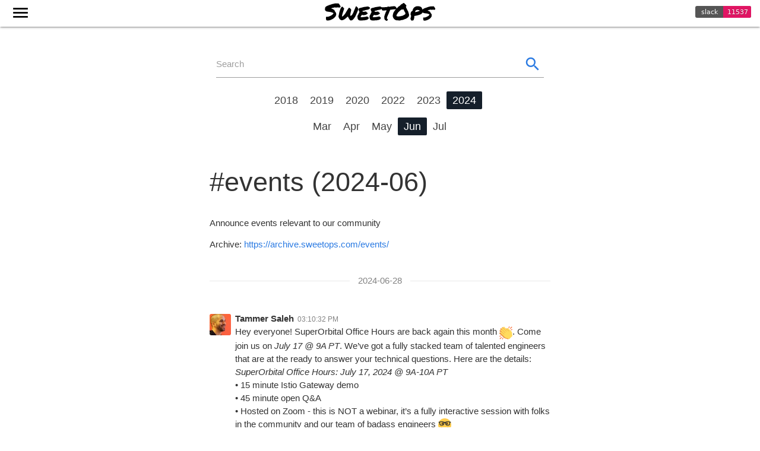

--- FILE ---
content_type: text/html
request_url: https://archive.sweetops.com/events/2024/06/
body_size: 4358
content:
<!doctype html><html lang=en><head>
<meta charset=utf-8>
<meta name=viewport content="width=device-width,initial-scale=1">
<meta http-equiv=x-ua-compatible content="IE=edge"><title>SweetOps #events for June, 2024</title><meta name=description content="SweetOps Slack archive of #events for June, 2024. ">
<link href="https://fonts.googleapis.com/icon?family=Material+Icons" rel=stylesheet>
<link rel=stylesheet href=/css/main.css>
<link rel=canonical href=https://archive.sweetops.com/events/2024/06/>
<link rel=icon type=image/png href=/assets/images/sweet-square.png>
<script>(function(e,t,n,s,o){e[s]=e[s]||[],e[s].push({"gtm.start":(new Date).getTime(),event:"gtm.js"});var a=t.getElementsByTagName(n)[0],i=t.createElement(n),r=s!="dataLayer"?"&l="+s:"";i.async=!0,i.src="https://www.googletagmanager.com/gtm.js?id="+o+r,a.parentNode.insertBefore(i,a)})(window,document,"script","dataLayer","GTM-WQWH2XV")</script>
<script src=/assets/js/app.js></script>
</head><body>
<noscript><iframe src="https://www.googletagmanager.com/ns.html?id=GTM-WQWH2XV" height=0 width=0 style=display:none;visibility:hidden></iframe></noscript><link href=/assets/css/emoji.css rel=stylesheet><header class="site-header navbar-fixed" role=banner>
<nav class="site-header__nav nav-extended">
<div class="nav-wrapper site-header__navbar">
<a class="site-header__logo brand-logo center" href=/>
<img class=site-header__logo-image alt="SweetOps Logo" src=/assets/images/sweetops_logo.svg>
</a>
<a href=# data-target=slide-out class="site-header__trigger sidenav-trigger"><i class=material-icons>menu</i></a>
<ul class="right site-header__badge">
<li><p><a href=https://slack.cloudposse.com><img src=https://slack.cloudposse.com/badge.svg alt="Slack Community"></a></p></li></ul></div></nav></header><ul id=slide-out class=sidenav>
<li>
<a class=sidenav-close href=#!>
<i class=material-icons>arrow_back</i>
</a>
</li><li class=divider></li><li>
<a class=subheader>Main Menu</a>
</li><li class=divider></li><li>
<a class=page-link href=https://cloudposse.com/what-we-do/ target=blank>What we do</a>
</li><li>
<a class=page-link href=https://cloudposse.com/ target=blank>Sponsors</a>
</li><li>
<a class=page-link href=https://sweetops.com/jobs/>Jobs</a>
</li><li>
<a class=page-link href=https://archive.sweetops.com/search>Search</a>
</li><li>
<a class=page-link href=/ target=blank>Register</a>
</li><li class=divider></li><li>
<a class=subheader>Featured Channels</a>
</li><li class=divider></li><li>
<a class=page-link href=/atmos/>#atmos</a>
</li><li>
<a class=page-link href=/aws/>#aws</a>
</li><li>
<a class=page-link href=/helmfile/>#helmfile</a>
</li><li>
<a class=page-link href=/kubernetes/>#kubernetes</a>
</li><li>
<a class=page-link href=/office-hours/>#office-hours</a>
</li><li>
<a class=page-link href=/refarch/>#refarch</a>
</li><li>
<a class=page-link href=/terraform/>#terraform</a>
</li><li class=divider></li><li>
<a class=subheader>Channels</a>
</li><li class=divider></li><li>
<a class=page-link href=/ai/2024/12/>#ai</a>
</li><li>
<a class=page-link href=/airship/2022/02/>#airship</a>
</li><li>
<a class=page-link href=/announcements/2025/01/>#announcements</a>
</li><li>
<a class=page-link href=/ansible/2024/12/>#ansible</a>
</li><li>
<a class=page-link href=/argocd/2024/01/>#argocd</a>
</li><li>
<a class=page-link href=/atlantis/2024/12/>#atlantis</a>
</li><li>
<a class=page-link href=/atmos/2025/01/>#atmos</a>
</li><li>
<a class=page-link href=/atmos-dev/2025/01/>#atmos-dev</a>
</li><li>
<a class=page-link href=/aws/2025/01/>#aws</a>
</li><li>
<a class=page-link href=/aws-reinvent/2022/02/>#aws-reinvent</a>
</li><li>
<a class=page-link href=/azure/2024/12/>#azure</a>
</li><li>
<a class=page-link href=/bash/2024/07/>#bash</a>
</li><li>
<a class=page-link href=/bastion/2024/08/>#bastion</a>
</li><li>
<a class=page-link href=/battlestation/2022/02/>#battlestation</a>
</li><li>
<a class=page-link href=/bigdata/2022/02/>#bigdata</a>
</li><li>
<a class=page-link href=/books/2022/02/>#books</a>
</li><li>
<a class=page-link href=/brightideas/2024/08/>#brightideas</a>
</li><li>
<a class=page-link href=/build-harness/2024/03/>#build-harness</a>
</li><li>
<a class=page-link href=/chatops/2022/02/>#chatops</a>
</li><li>
<a class=page-link href=/cloudposse/2024/11/>#cloudposse</a>
</li><li>
<a class=page-link href=/cloudsmith/2021/02/>#cloudsmith</a>
</li><li>
<a class=page-link href=/codefresh/2024/07/>#codefresh</a>
</li><li>
<a class=page-link href=/community-projects/2023/05/>#community-projects</a>
</li><li>
<a class=page-link href=/compliance/2023/10/>#compliance</a>
</li><li>
<a class=page-link href=/digitalocean/2023/08/>#digitalocean</a>
</li><li>
<a class=page-link href=/docker/2024/05/>#docker</a>
</li><li>
<a class=page-link href=/docs/2023/04/>#docs</a>
</li><li>
<a class=page-link href=/dynolocker/2022/02/>#dynolocker</a>
</li><li>
<a class=page-link href=/events/2024/07/>#events</a>
</li><li>
<a class=page-link href=/forum/2024/07/>#forum</a>
</li><li>
<a class=page-link href=/gcp/2024/06/>#gcp</a>
</li><li>
<a class=page-link href=/general/2025/01/>#general</a>
</li><li>
<a class=page-link href=/geodesic/2025/01/>#geodesic</a>
</li><li>
<a class=page-link href=/git/2024/03/>#git</a>
</li><li>
<a class=page-link href=/github/2018/07/>#github</a>
</li><li>
<a class=page-link href=/github-actions/2025/01/>#github-actions</a>
</li><li>
<a class=page-link href=/gitops/2024/04/>#gitops</a>
</li><li>
<a class=page-link href=/govcloud/2024/06/>#govcloud</a>
</li><li>
<a class=page-link href=/helm/2024/04/>#helm</a>
</li><li>
<a class=page-link href=/helmfile/2025/01/>#helmfile</a>
</li><li>
<a class=page-link href=/help/2024/12/>#help</a>
</li><li>
<a class=page-link href=/heroku/2022/02/>#heroku</a>
</li><li>
<a class=page-link href=/home-automation/2024/05/>#home-automation</a>
</li><li>
<a class=page-link href=/jobs/2025/01/>#jobs</a>
</li><li>
<a class=page-link href=/kops/2022/04/>#kops</a>
</li><li>
<a class=page-link href=/kubecon/2020/03/>#kubecon</a>
</li><li>
<a class=page-link href=/kubecost/2022/03/>#kubecost</a>
</li><li>
<a class=page-link href=/kubernetes/2025/01/>#kubernetes</a>
</li><li>
<a class=page-link href=/lax/2022/02/>#lax</a>
</li><li>
<a class=page-link href=/office-hours/2025/01/>#office-hours</a>
</li><li>
<a class=page-link href=/opentofu/2025/01/>#opentofu</a>
</li><li>
<a class=page-link href=/ops/2022/02/>#ops</a>
</li><li>
<a class=page-link href=/packages/2021/09/>#packages</a>
</li><li>
<a class=page-link href=/packer/2023/11/>#packer</a>
</li><li>
<a class=page-link href=/pr-reviews/2025/01/>#pr-reviews</a>
</li><li>
<a class=page-link href=/productivity/2024/02/>#productivity</a>
</li><li>
<a class=page-link href=/prometheus/2024/04/>#prometheus</a>
</li><li>
<a class=page-link href=/pulumi/2024/12/>#pulumi</a>
</li><li>
<a class=page-link href=/random/2025/01/>#random</a>
</li><li>
<a class=page-link href=/refarch/2025/01/>#refarch</a>
</li><li>
<a class=page-link href=/release-engineering/2024/04/>#release-engineering</a>
</li><li>
<a class=page-link href=/releases/2025/01/>#releases</a>
</li><li>
<a class=page-link href=/security/2025/01/>#security</a>
</li><li>
<a class=page-link href=/spacelift/2024/10/>#spacelift</a>
</li><li>
<a class=page-link href=/spacelift-announcements/2024/05/>#spacelift-announcements</a>
</li><li>
<a class=page-link href=/sre/2024/03/>#sre</a>
</li><li>
<a class=page-link href=/terraform/2025/01/>#terraform</a>
</li><li>
<a class=page-link href=/terraform-0_12/2020/03/>#terraform-0_12</a>
</li><li>
<a class=page-link href=/terraform-aws-modules/2024/11/>#terraform-aws-modules</a>
</li><li>
<a class=page-link href=/terraform-es/2022/02/>#terraform-es</a>
</li><li>
<a class=page-link href=/terragrunt/2024/10/>#terragrunt</a>
</li><li>
<a class=page-link href=/townhall/2020/03/>#townhall</a>
</li><li>
<a class=page-link href=/variant/2021/01/>#variant</a>
</li><li>
<a class=page-link href=/vault/2024/03/>#vault</a>
</li><li>
<a class=page-link href=/windows/2022/02/>#windows</a>
</li></ul><main class="main container" role=main>
<div class=row>
<div class="col s12 l10 offset-l1 offset-xl2 xl8">
<div class="page-content section">
<div id=search-searchbar class="input-field col s12">
<a href=/search.html id=search-advanced-link class=search-advanced-link title="Go to search page">
<i class="material-icons prefix">search</i>
</a>
<div id=search-stats></div></div><div class=post><div class=pagination-wrapper>
<ul class="pagination pagination-years">
<li class="prev-year pagination-section waves-effect">
<a href=/events/2018/12/>2018</a>
</li><li class="prev-year pagination-section waves-effect">
<a href=/events/2019/08/>2019</a>
</li><li class="prev-year pagination-section waves-effect">
<a href=/events/2020/03/>2020</a>
</li><li class="prev-year pagination-section waves-effect">
<a href=/events/2022/09/>2022</a>
</li><li class="prev-year pagination-section waves-effect">
<a href=/events/2023/04/>2023</a>
</li><li class="curr-year pagination-section active waves-effect"><a>2024</a></li></ul><ul class="pagination pagination-months">
<li class="prev-month pagination-section waves-effect">
<a href=/events/2024/03/>Mar</a>
</li><li class="prev-month pagination-section waves-effect">
<a href=/events/2024/04/>Apr</a>
</li><li class="prev-month pagination-section waves-effect">
<a href=/events/2024/05/>May</a>
</li><li class="curr-month pagination-section active waves-effect"><a>Jun</a></li><li class="next-month pagination-section waves-effect">
<a href=/events/2024/07/>Jul</a>
</li></ul></div><header class=post-header>
<h1 class=post-title>#events (2024-06)</h1><h2 class=post-subtitle>
</h2></header><article class=post-content>
<p><p>Announce events relevant to our community</p><p><strong>Archive:</strong> <a href=https://archive.sweetops.com/events/>https://archive.sweetops.com/events/</a></p></p><div class=messages id=2024-06-28>
<div class=messages__date-wrapper>
<h2 class=messages__date>2024-06-28</h2></div><div class=message>
<div class=message__avatar>
<img src=https://avatars.slack-edge.com/2022-01-26/3003737063158_223941606b0f19d55100_72.jpg alt="Tammer Saleh avatar" class=message__avatar-img>
</div><div class=message__content>
<div class=message__header>
<div class=message__username>Tammer Saleh</div><div class=message__time><a class=message__time-link id=06af511d-fb2e-4198-8944-f72981019bd7 href=#06af511d-fb2e-4198-8944-f72981019bd7>03:10:32 PM</a></div></div><div class=message__text><p>Hey everyone! SuperOrbital Office Hours are back again this month <i class="em em-clap"></i>. Come join us on <em>July 17 @ 9A PT</em>. We’ve got a fully stacked team of talented engineers that are at the ready to answer your technical questions. Here are the details:</p><p><em>SuperOrbital Office Hours: July 17, 2024 @ 9A-10A PT</em></p><p>• 15 minute Istio Gateway demo</p><p>• 45 minute open Q&A</p><p>• Hosted on Zoom - this is NOT a webinar, it’s a fully interactive session with folks in the community and our team of badass engineers <i class="em em-nerd_face"></i></p><p>• Submit your email <a href=https://share.hsforms.com/1i1d5DxQlSc6sAC6OaWqH3Qded0j>here</a> and we’ll send you the calendar invite
Hope to see you there! <i class="em em-the_horns"></i></p></div></div></div></div></article><div class=pagination-wrapper>
<ul class="pagination pagination-years">
<li class="prev-year pagination-section waves-effect">
<a href=/events/2018/12/>2018</a>
</li><li class="prev-year pagination-section waves-effect">
<a href=/events/2019/08/>2019</a>
</li><li class="prev-year pagination-section waves-effect">
<a href=/events/2020/03/>2020</a>
</li><li class="prev-year pagination-section waves-effect">
<a href=/events/2022/09/>2022</a>
</li><li class="prev-year pagination-section waves-effect">
<a href=/events/2023/04/>2023</a>
</li><li class="curr-year pagination-section active waves-effect"><a>2024</a></li></ul><ul class="pagination pagination-months">
<li class="prev-month pagination-section waves-effect">
<a href=/events/2024/03/>Mar</a>
</li><li class="prev-month pagination-section waves-effect">
<a href=/events/2024/04/>Apr</a>
</li><li class="prev-month pagination-section waves-effect">
<a href=/events/2024/05/>May</a>
</li><li class="curr-month pagination-section active waves-effect"><a>Jun</a></li><li class="next-month pagination-section waves-effect">
<a href=/events/2024/07/>Jul</a>
</li></ul></div></div></div></div><div class="col show-on-large hide-on-med-and-down m3 l1 xl2">
<div class=toc-wrapper>
<ul class="section table-of-contents"></ul></div></div></div></main><div class=divider></div><div class=fixed-action-btn>
<a href=# class="btn-floating btn-large back-to-top waves-effect waves-light">
<i class="large material-icons">keyboard_arrow_up</i>
</a>
</div><footer class=site-footer role=contentinfo>
<div class=container>
<div class=row>
<div class="col s12 l10 offset-l1 offset-xl2 xl8">
<div class=section>
<h2 class=footer-heading>SweetOps Slack Archive</h2><div class=row>
<div class="col s12 m6 xl3">
<ul class=contact-list>
<li>SweetOps Slack Archive</li><li><a href=https://sweetops.com>https://sweetops.com</a></li></ul></div><div class="col s12 m6 xl3">
<ul class=social-media-list><li>
<a href=https://github.com/cloudposse>
<span class="icon icon--github"><svg viewBox="0 0 16 16"><path fill="#828282" d="M7.999.431C3.714.431.239 3.905.239 8.192c0 3.428 2.223 6.337 5.307 7.363.388.071.53-.168.53-.374.0-.184-.007-.672-.01-1.32-2.159.469-2.614-1.04-2.614-1.04-.353-.896-.862-1.135-.862-1.135-.705-.481.053-.472.053-.472.779.055 1.189.8 1.189.8.692 1.186 1.816.843 2.258.645.071-.502.271-.843.493-1.037C4.86 11.425 3.049 10.76 3.049 7.786c0-.847.302-1.54.799-2.082C3.768 5.507 3.501 4.718 3.924 3.65c0 0 .652-.209 2.134.796C6.677 4.273 7.34 4.187 8 4.184c.659.003 1.323.089 1.943.261 1.482-1.004 2.132-.796 2.132-.796.423 1.068.157 1.857.077 2.054.497.542.798 1.235.798 2.082.0 2.981-1.814 3.637-3.543 3.829.279.24.527.713.527 1.437.0 1.037-.01 1.874-.01 2.129.0.208.14.449.534.373 3.081-1.028 5.302-3.935 5.302-7.362.0-4.285-3.475-7.76-7.761-7.76z"/></svg>
</span>
<span class=username>cloudposse</span>
</a>
</li><li>
<a href=https://twitter.com/cloudposse>
<span class="icon icon--twitter"><svg viewBox="0 0 16 16"><path fill="#828282" d="M15.969 3.058c-.586.26-1.217.436-1.878.515.675-.405 1.194-1.045 1.438-1.809-.632.375-1.332.647-2.076.793-.596-.636-1.446-1.033-2.387-1.033-1.806.0-3.27 1.464-3.27 3.27.0.256.029.506.085.745C5.163 5.404 2.753 4.102 1.14 2.124.859 2.607.698 3.168.698 3.767c0 1.134.577 2.135 1.455 2.722C1.616 6.472 1.112 6.325.671 6.08c0 .014.0.027.0.041.0 1.584 1.127 2.906 2.623 3.206C3.02 9.402 2.731 9.442 2.433 9.442c-.211.0-.416-.021-.615-.059.416 1.299 1.624 2.245 3.055 2.271-1.119.877-2.529 1.4-4.061 1.4-.264.0-.524-.015-.78-.046 1.447.928 3.166 1.469 5.013 1.469 6.015.0 9.304-4.983 9.304-9.304.0-.142-.003-.283-.009-.423C14.976 4.29 15.531 3.714 15.969 3.058z"/></svg>
</span>
<span class=username>cloudposse</span>
</a>
</li></ul></div><div class="col s12 xl6">
<p class=text>SweetOps is a collaborative DevOps community for engineers of all skill levels.
</p></div></div></div></div></div></div></footer><script defer src="https://static.cloudflareinsights.com/beacon.min.js/vcd15cbe7772f49c399c6a5babf22c1241717689176015" integrity="sha512-ZpsOmlRQV6y907TI0dKBHq9Md29nnaEIPlkf84rnaERnq6zvWvPUqr2ft8M1aS28oN72PdrCzSjY4U6VaAw1EQ==" data-cf-beacon='{"version":"2024.11.0","token":"e564945270c94db89ede8c4c4bb7f0b7","r":1,"server_timing":{"name":{"cfCacheStatus":true,"cfEdge":true,"cfExtPri":true,"cfL4":true,"cfOrigin":true,"cfSpeedBrain":true},"location_startswith":null}}' crossorigin="anonymous"></script>
</body></html>

--- FILE ---
content_type: image/svg+xml; charset=utf-8
request_url: https://slack.cloudposse.com/badge.svg
body_size: 17
content:
<svg xmlns="http://www.w3.org/2000/svg" width="94" height="20"><rect rx="3" height="20" width="94" fill="#555"/><rect rx="3" height="20" width="47" fill="#e01563" x="47"/><path d="M47 0h4v20h-4z" fill="#e01563"/><g text-anchor="middle" font-family="DejaVu Sans, Verdana, Geneva, sans-serif" font-size="11"><text fill="#010101" x="24" y="15" fill-opacity=".3">slack</text><text fill="#fff" x="24" y="14">slack</text><text fill="#010101" x="71" y="15" fill-opacity=".3">11537</text><text fill="#fff" x="71" y="14">11537</text></g></svg>